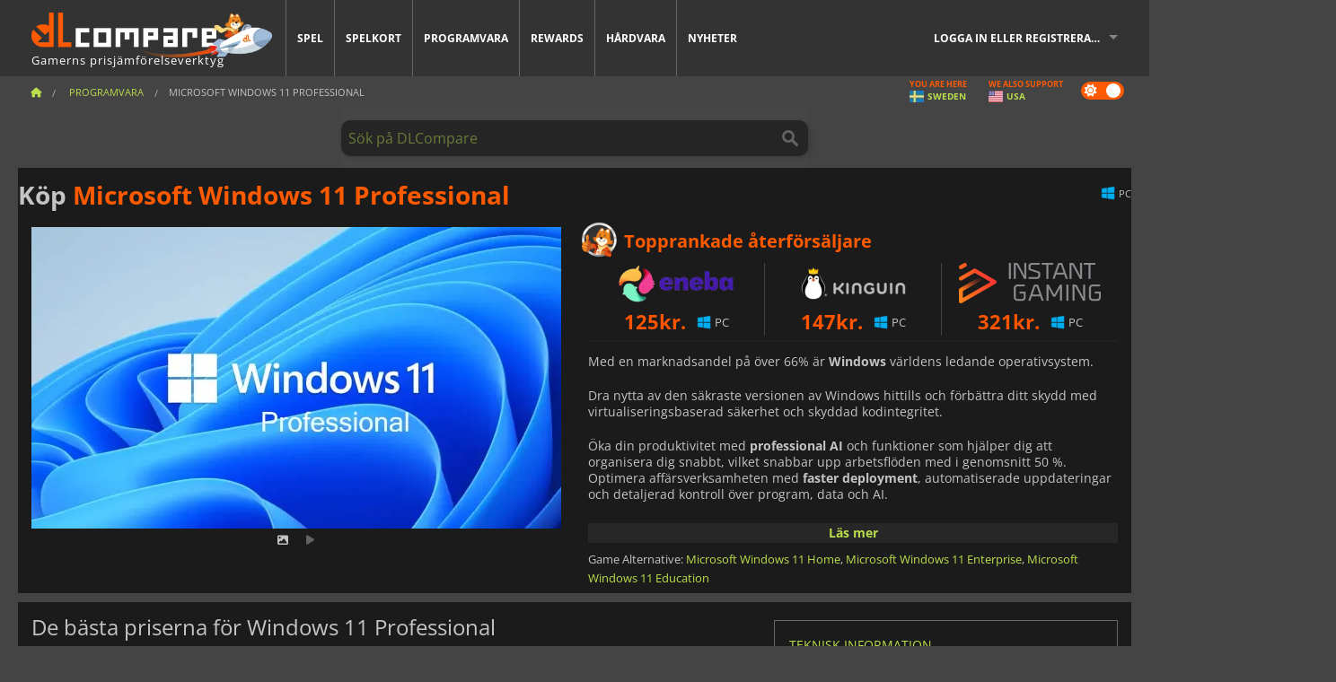

--- FILE ---
content_type: text/html; charset=UTF-8
request_url: https://www.dlcompare.se/software/100013669/shoppa-microsoft-windows-11-professional-cd-key
body_size: 10686
content:
<!DOCTYPE html>
<html xmlns="http://www.w3.org/1999/xhtml" lang="se" xml:lang="se" prefix="fb: https://www.facebook.com/2008/fbml og: https://ogp.me/ns#">
    <head>
        <link rel="preconnect" href="https://cdn.dlcompare.com">

                                            
    <script>
      var _paq = window._paq = window._paq || [];
      _paq.push(['trackPageView']);
      _paq.push(['enableLinkTracking']);
      (function () {
        var u = "//not-ga.dlcompare.services/";
        _paq.push(['setTrackerUrl', u + 'matomo.php']);
        _paq.push(['setSiteId', '6']);
        var d = document, g = d.createElement('script'), s = d.getElementsByTagName('script')[0];
        g.async = true;
        g.src = u + 'matomo.js';
        s.parentNode.insertBefore(g, s);
      })();
    </script>

                    
        <meta http-equiv="Content-Type" content="text/html; charset=UTF-8">
        <meta name="viewport" content="width=device-width, initial-scale=1.0" >

        <title>    Köp Microsoft Windows 11 Professional Digital nedladdning PC
</title>

                <meta name="twitter:card" content="summary_large_image">
        <meta name="twitter:site" content="@dlcompare_se">
        <meta name="twitter:title" content="Köp Microsoft Windows 11 Professional Digital nedladdning PC">
        <meta property="og:type" content="website" >
                
    <meta name="description" content="Köp Microsoft Windows 11 Professional hos PC i fysisk förpackning eller som produktnyckel. Ladda ner det hos Digital nedladdning, Programvara digital nedladdning, Windows 11/Microsoft store.">
    <meta name="keywords" content="">
    <meta property="og:title" content="Köp Microsoft Windows 11 Professional Digital nedladdning PC">
    <meta property="og:url" content="https://www.dlcompare.se/software/100013669/shoppa-microsoft-windows-11-professional-cd-key">
    <meta property="og:site_name" content="DLCompare">
    <meta property="og:description" content="Jämför spelpriser. Köp för Microsoft Windows 11 Professional PC i fysisk förpackning eller som produktnyckel. Aktivera Microsoft Windows 11 Professional på officiella plattformar som Digital nedladdning, Programvara digital nedladdning, Windows 11/Microsoft store. Microsoft Windows 11 Professional billigast pris">
    <meta property="og:image" content="https://cdn.dlcompare.com/game_tetiere/upload/gameimage/file/a0ed-microsoft_windows_11_professional.jpeg.webp">
    <meta name="twitter:image" content="https://cdn.dlcompare.com/game_tetiere/upload/gameimage/file/a0ed-microsoft_windows_11_professional.jpeg.webp">
    <meta name="twitter:description" content="Jämför spelpriser. Köp för Microsoft Windows 11 Professional PC i fysisk förpackning eller som produktnyckel. Aktivera Microsoft Windows 11 Professional på officiella plattformar som Digital nedladdning, Programvara digital nedladdning, Windows 11/Microsoft store. Microsoft Windows 11 Professional billigast pris">
        <meta name="theme-color" content="#FF5A00">

        <link rel="apple-touch-icon" sizes="180x180" href="https://cdn.dlcompare.com/apple-touch-icon.png.webp">
        <link rel="icon" type="image/png" sizes="16x16" href="https://cdn.dlcompare.com/favicon-16x16.png.webp">
        <link rel="icon" type="image/png" sizes="32x32" href="https://cdn.dlcompare.com/favicon-32x32.png.webp">
        <link rel="mask-icon" color="#ff5a00" href="https://cdn.dlcompare.com/safari-pinned-tab.svg">
        <meta name="msapplication-TileColor" content="#333333">
        <link rel="manifest" href="https://cdn.dlcompare.com/manifest_se.json">

            

        
                    <link rel="preload" href="https://cdn.dlcompare.com/sprites/upload/sprites/top-games-260115170509.css" as="style">
            <link rel="stylesheet" href="https://cdn.dlcompare.com/sprites/upload/sprites/top-games-260115170509.css">
        
            <link rel="canonical" href="https://www.dlcompare.se/software/100013669/shoppa-microsoft-windows-11-professional-cd-key">

        
            <link rel="preload" href="https://cdn.dlcompare.com/sprites/upload/sprites/shop-icons-260108090525.css" as="style">
        <link rel="stylesheet" href="https://cdn.dlcompare.com/sprites/upload/sprites/shop-icons-260108090525.css">
    
            <link rel="preload" href="https://cdn.dlcompare.com/sprites/upload/sprites/platform-logos-251203160502.css" as="style">
        <link rel="stylesheet" href="https://cdn.dlcompare.com/sprites/upload/sprites/platform-logos-251203160502.css">
    
        <link rel="preload" href="https://cdn.dlcompare.com/build/fonts/open-sans-v35-latin-regular.2e11868c.woff2" as="font" type="font/woff2" crossorigin>
        <link rel="preload" href="https://cdn.dlcompare.com/build/fonts/open-sans-v35-latin-300.4e3b09cb.woff2" as="font" type="font/woff2" crossorigin>
        <link rel="preload" href="https://cdn.dlcompare.com/build/fonts/open-sans-v35-latin-300italic.b473483c.woff2" as="font" type="font/woff2" crossorigin>
        <link rel="preload" href="https://cdn.dlcompare.com/build/fonts/open-sans-v35-latin-700.50c16efb.woff2" as="font" type="font/woff2" crossorigin>
        <link rel="preload" href="https://cdn.dlcompare.com/build/fonts/open-sans-v35-latin-700italic.2a73bb36.woff2" as="font" type="font/woff2" crossorigin>
        <link rel="preload" href="https://cdn.dlcompare.com/bundles/dlcomparemain/js/vendor/foundation.min.js" as="script">
        <link rel="preload" href="https://cdn.dlcompare.com/bundles/dlcomparemain/js/vendor/modernizr.js" as="script">
        <script>
            window.urlLoadAsyncContents = 'L2FzeW5jLWNvbnRlbnRz';
            window.urlPriceModal = 'L3ByaWNlL2RldGFpbC9faWRf';
        </script>
                    <link rel="stylesheet" href="https://cdn.dlcompare.com/build/dlc-style.1f1b2cd6.css">
                    
    </head>

    <body class="border game-page">
        <div id="fb-root"></div>
                                    
                                    
                
        <script>
            (function () {
                const parts = ("; " + document.cookie).split("; dlcompare_darkmode=");
                const darkMode = parts.length === 2 ? parts.pop().split(";").shift() : '';

                if (!darkMode || (darkMode === 'yes' && !document.body.classList.contains('bad'))) {
                    document.body.classList.add('darkmode');
                }
            })();
        </script>

            
            <div class="wrapper-extension hide-for-small hide-for-medium"></div>
        <div class="wrapper">
            <div class="row grey">
                <nav class="top-bar" data-topbar>
                    <ul class="title-area">
                        <li class="name">
                            <p>
                                <a class="topbar-logo" href="https://www.dlcompare.se/" title="Jämför produktnycklar och DLCs priser. Köp PC- och konsolspel till lägsta pris (Steam, Origin, Battle.net, Epic Games Store, Sony PSN, Xbox Live)">
                                    <img width="268" height="50" src="https://cdn.dlcompare.com/org/bundles/dlcomparemain/img/logo-dlcompare.png.webp" alt="dlcompare"><br >
                                    <span class="hide-for-small-only">Gamerns prisjämförelseverktyg</span>
                                </a>
                            </p>
                        </li>
                        <li class="toggle-topbar menu-icon"><a href="#" title="Meny"></a></li>
                    </ul>

                    <div class="section top-bar-section">
                        <ul class="left">
                            <li><a href="https://www.dlcompare.se/spel">Spel</a></li>
                            <li><a href="https://www.dlcompare.se/catalog-cards">Spelkort</a></li>
                            <li><a href="https://www.dlcompare.se/software">Programvara</a></li>
                            <li class="new"><a href="https://www.dlcompare.se/rewards">Rewards</a></li>
                                                            <li class="new"><a href="https://www.dlcompare.se/item">Hårdvara</a></li>
                                                        <li><a href="https://www.dlcompare.se/spelnyheter">Nyheter</a></li>
                        </ul>

                        <ul class="right">
                            <li id="login-section"
                                class="has-dropdown js-async-content"
                                data-block-name="login"
                                data-block-parameters="{&quot;type&quot;:&quot;software&quot;,&quot;id&quot;:100013669}"
                            >
                                <div class="login-loader-container">
                                    <i class="fas fa-sync fa-spin"></i>
                                </div>
                            </li>
                        </ul>
                    </div>
                </nav>
                <div class="top-nav-bar">
                                                                                    <ul class="breadcrumbs large-7 hide-for-small hide-for-medium left">
                                                                <li class="">
                                    <a href="https://www.dlcompare.se/" title="Startsida">
                                        <span><i class="fa-solid fa-house"></i></span>
                                    </a>
                                </li>
                            
            <li>
            <a href="https://www.dlcompare.se/software" title="Programvara">
                <span>Programvara</span>
            </a>
        </li>
        <li class="current">Microsoft Windows 11 Professional</li>
                        </ul>
                                        <div class="switches white large-5 medium-12 small-12 right">
                        <div id="darkmode-switch" class="switch round small">
                            <input id="darkmode-checkbox" type="checkbox" checked>
                            <label for="darkmode-checkbox">
                                <span class="darkmode-icon"><i class="fas fa-sun"></i> &nbsp; <i class="fas fa-moon"></i></span>
                                <span class="show-for-sr">Dark mode</span>
                            </label>
                        </div>
                        <div class="js-async-content" data-block-name="geoSite" data-block-parameters="{&quot;currentUrl&quot;:&quot;\/software\/100013669\/shoppa-microsoft-windows-11-professional-cd-key&quot;}"></div>
                    </div>
                </div>
            </div>
                        <div id="js-large-search-container" class="row hide-for-small hide-for-medium search-grid search-container">
                <div>
                    <form method="get" action="https://www.dlcompare.se/search">
                        <label for="right-label-large" class="hide show-for-sr">Sök på DLCompare</label>
                        <input name="q" class="search main-search-input" type="search" id="right-label-large" placeholder="Sök på DLCompare">
                        <input type="submit" value="Sök på DLCompare" class="hide show-for-sr" >
                    </form>
                </div>
            </div>
            <div class="row hide-for-large-up search-medium search-container">
                <div class="hide-for-small-only medium-2 columns">&nbsp;</div>
                <div class="small-12 medium-8 columns">
                    <form method="get" action="https://www.dlcompare.se/search">
                        <label for="right-label" class="hide show-for-sr">Sök på DLCompare</label>
                        <input name="q" class="search main-search-input" type="search" id="right-label" placeholder="Sök på DLCompare">
                        <input type="submit" value="Sök på DLCompare" class="hide show-for-sr" >
                    </form>
                </div>
                <div class="hide-for-small-only medium-2 columns">&nbsp;</div>
            </div>
            <div id="main-search-message" class="hide" data-tab-products="Produkter" data-tab-shops="Butiker" data-tab-news="Nyheter" data-more-msg="Se fler resultat" data-url="https://www.dlcompare.se/search/autocomplete" data-min-length="3"></div>
            
<div class="white game-header-wrapper">
    <div class="game-header-title">
                <h1 title="Köp Microsoft Windows 11 Professional" class="one-line-text-lg">
            Köp <span>Microsoft Windows 11 Professional</span>
        </h1>
    </div>

    
    <div class="game-header-platforms">
        <ul class="platforms">
                        <li>
                <i class="platform-img pli pli-pc-16"></i>
                PC
            </li>
                    </ul>
    </div>
</div>

<div class="row white">
    <div class="large-6 columns">
        <div>
                            <div class="hide-for-medium-up" data-legacy-reveal-id="alert-price-modal">
                    <span class="track-price">
    <a href="#" data-legacy-reveal-id="alert-price-modal" title="Skapa en prisnotis">
        <span class="text">Bevaka priser</span>
        <i class="fa-solid fa-envelope"></i>
    </a>
</span>

                </div>
            
            <div class="product-carousel js-carousel " >
                                    
    
            <div class="item" data-fancybox="gallery" data-src="https://cdn.dlcompare.com/others_jpg/upload/gameimage/file/a0ed-microsoft_windows_11_professional.jpeg.webp">
            <img width="590" height="336" src="https://cdn.dlcompare.com/game_tetiere/upload/gameimage/file/a0ed-microsoft_windows_11_professional.jpeg.webp" alt="Microsoft Windows 11 Professional">
        </div>
    
                        <div class="item item-video"  data-oembed-url="https://www.youtube.com/embed/Uh9643c2P6k">
        <div class="lazy-tube hide "
             data-title="Microsoft Windows 11 Professional"
             data-youtube-url="https://www.youtube.com/embed/Uh9643c2P6k"
             style="height:0; left:0; padding-bottom:56.25%; position:relative; width:100%"
        >
        </div>
    </div>


                    
                    
                            </div>
        </div>
    </div>

    
    <div class="large-6 columns top-3-prices">
        <div class="top-marchand">
                            <p class="title">Topprankade återförsäljare
                    <i class="marchand-star dlc-approved" title="DLCjämför topphandlare"></i>
                </p>

                <ul class="star-prices js-star-prices"></ul>
                <div class="separate separate-small"></div>
            
            
            <div class="desc-container"  data-button-label="Läs mer" data-product-name="Microsoft Windows 11 Professional" >
                <div class="desc">
                                            <p>Med en marknadsandel på över 66% är <strong>Windows</strong> världens ledande operativsystem.</p>

<p>Dra nytta av den säkraste versionen av Windows hittills och förbättra ditt skydd med virtualiseringsbaserad säkerhet och skyddad kodintegritet.</p>

<p>Öka din produktivitet med <strong>professional AI</strong> och funktioner som hjälper dig att organisera dig snabbt, vilket snabbar upp arbetsflöden med i genomsnitt 50 %. Optimera affärsverksamheten med <strong>faster deployment</strong>, automatiserade uppdateringar och detaljerad kontroll över program, data och AI.</p>

<p>Windows är säkert genom design och som standard, med hårdvaruskyddslager för alla typer av aktiviteter. Det blir ännu säkrare med Windows Hello for Business, en <strong>safe and convenient multi-factor authentication solution</strong>, som ger säkrare åtkomst utan att du behöver komma ihåg lösenord.</p>

<p>Utformad för flexibelt och säkert arbete, byt nu till <strong>Windows 11 Pro</strong> PCs för att förenkla din IT-hantering.</p>
                                    </div>

                                                    <p class="linked-product-desc">
                        Game Alternative:

                                                    <a href="https://www.dlcompare.se/software/100013667/shoppa-microsoft-windows-11-home-cd-key" target="_blank">Microsoft Windows 11 Home</a>, 
                                                    <a href="https://www.dlcompare.se/software/100029319/shoppa-microsoft-windows-11-enterprise-cd-key" target="_blank">Microsoft Windows 11 Enterprise</a>, 
                                                    <a href="https://www.dlcompare.se/software/100029320/shoppa-microsoft-windows-11-education-cd-key" target="_blank">Microsoft Windows 11 Education</a>
                                            </p>
                            </div>
        </div>
    </div>
</div>



<div class="row hide-for-small hide-for-medium keywords"></div>


<div class="row white pricelist ">
    <div class="small-12 medium-12 large-8 columns">
        
<div class="detail-left">
                    <h2 class="one-line-text-lg hide" title="De bästa priserna för Windows 11 Professional">De bästa priserna för Windows 11 Professional</h2>
    <div class="d-flex flex-center mt-30 mb-20">
        <i class="fa fa-spinner fa-2xl fa-spin fa-fw"></i>
    </div>
</div>
<div class="detail-bottom hide">
    
    
    <div id="comment">
        <h3>Kommentarer om Microsoft Windows 11 Professional</h3>
        <div id="comment-login-request" class="row" style="display: none">
    <div class="large-12 columns">
        <div data-alert class="alert-box info radius">
            Du kan skriva en kommentar eller svara på ett meddelande genom <a href='#' data-legacy-reveal-id='login' data-reveal>att logga in</a>
        </div>
    </div>
</div>
<div id="comment-box" class="small-12 medium-12 large-12 post-comment-container" style="display: none">
            <p class="post-nb answering">
            <a href="#" title="svar"><img alt="svar" src="https://cdn.dlcompare.com/bundles/dlcomparemain/img/icon-answer.png.webp"></a>
            <em>svarar på meddelandet från <strong class="user"></strong></em>
        </p>
        <form name="comment" method="post" action="/comment/game/100013669/save" id="comment-form">
    <div class="row">
        <div class="large-12 columns">
                    <label for="comment_comment" >
        
                    
                        <textarea     id="comment_comment" name="comment[comment]" required="required" maxlength="1000" placeholder="Din kommentar måste vara längre än 50 tecken. Var vänlig och var specifik när du skriver din kommentar" class="comment-input"
></textarea>

        <small></small>
    </label>
    

        </div>
    </div>
                    <input type="hidden"     id="comment_reply_to" name="comment[reply_to]"
  >

    <div class="row">
        <div class="small-8 columns">
            <p class="post-nb">
                <span class="char-counter">1000</span> tecken kvar
            </p>
        </div>
        <div class="small-4 columns">
            <input class="button" type="submit" value="Skicka">
        </div>
    </div>
    </form>
</div>

    </div>

    <div class="comment-list-wrapper">
            

                            
        <div class="comment-container">
                                                <div class="comment-member master" title="master member"></div>
                                        <div class="comment-left">
                                <img loading="lazy" class="comment-profil-pic" src="https://cdn.dlcompare.com/avatar/upload/user/avatar/9dccaf3479c594840782263bb104ebb7.png.webp" alt="KittenChucklenugget">
                                    <a class="answer" data-id="40947" href="#comment" title="svar">
                        <i class="fa fa-reply"></i>
                    </a>
                            </div>
            <div class="comment">
                                <div class="user">KittenChucklenugget</div>
                <span class="date">
                    <span>2024 suoi 20 04:17</span>
                                            <span>på</span>
                        <span class="comment-site" title="DLCompare US">
                            dlcompare.com
                        </span>
                                    </span>
                                                <div class="comment-raw original-comment hide">
                    crowdstrike approved! will distrupt your experience 10/10
                </div>
                                                    <div class="comment-raw translated-comment ">
                        crowdstrike godkänd! kommer att störa din upplevelse 10/10
                    </div>
                
                                    <div class="comment-footer">
                        <div class="text-right comment-translation">
                            <a href="#" title="Översätt" class="translate-comment-btn hide" data-comment-id=40947 data-is-translated="true">Översätt</a>
                            <a href="#" title="Visa original" class="comment-view-original">Visa original</a>
                        </div>
                    </div>
                                            </div>
        </div>
    
    </div>

    
    
            <div><span class="dummy-listing js-internal-serve" data-val="aHR0cHM6Ly93d3cuZGxjb21wYXJlLnNlL3RlbGVwb3J0LzEyMTYvc2VydmU=">
                                <picture>
                                <img
                    loading="lazy"
                    decoding="async"
                    src="https://cdn.dlcompare.com/others_jpg/upload/teleport/image/dlcompare-web-extension-image-1216b52e.jpg.webp"
                    alt="DLCompare Web Extension"
                >
            </picture>
            
        </span>
        <div
        class="js-async-content"
        data-block-name="ad"
        data-block-parameters="{&quot;id&quot;:1216}"
    ></div></div>
    
    <div class="hide-for-small separate mt-20"></div>

    <div>
    <h4 class="title-3">Du kanske även gillar</h4>

    <div class="cross-selling mt-15" id="cross-selling">
        <div class="cross-selling-container">
                                                                <div class="cross-selling-item">
                        <a href="https://www.dlcompare.se/software/100013667/shoppa-microsoft-windows-11-home-cd-key"
                           title="jämför och köp Microsoft Windows 11 Home"
                        >
                            <div class="cross-selling-price">
                                14<span class="currency">kr.</span>
                            </div>
                                                            
                                <img width="212" height="121" loading="lazy"
                                     alt="jämför och köp Microsoft Windows 11 Home"
                                     src="https://cdn.dlcompare.com/game_cross/upload/gameimage/file/c46e-microsoft_windows_11_home.jpeg.webp"
                                >
                                                        <span>Microsoft Windows 11 Home</span>
                        </a>
                    </div>
                                                                                <div class="cross-selling-item">
                        <a href="https://www.dlcompare.se/software/100005894/microsoft-windows-10-professional-key"
                           title="jämför och köp Microsoft Windows 10 Professional"
                        >
                            <div class="cross-selling-price">
                                17<span class="currency">kr.</span>
                            </div>
                                                            
                                <img width="212" height="121" loading="lazy"
                                     alt="jämför och köp Microsoft Windows 10 Professional"
                                     src="https://cdn.dlcompare.com/game_cross/upload/gameimage/file/36110.jpeg.webp"
                                >
                                                        <span>Windows 10 Professional</span>
                        </a>
                    </div>
                                                                                <div class="cross-selling-item">
                        <a href="https://www.dlcompare.se/software/100004645/microsoft-windows-7-pro-key"
                           title="jämför och köp Microsoft Windows 7 Pro"
                        >
                            <div class="cross-selling-price">
                                10<span class="currency">kr.</span>
                            </div>
                                                            
                                <img width="212" height="121" loading="lazy"
                                     alt="jämför och köp Microsoft Windows 7 Pro"
                                     src="https://cdn.dlcompare.com/game_cross/upload/gameimage/file/29944.jpeg.webp"
                                >
                                                        <span>Microsoft Windows 7 Pro</span>
                        </a>
                    </div>
                                                                                <div class="cross-selling-item">
                        <a href="https://www.dlcompare.se/software/100005895/microsoft-windows-10-home-key"
                           title="jämför och köp Microsoft Windows 10 Home"
                        >
                            <div class="cross-selling-price">
                                16<span class="currency">kr.</span>
                            </div>
                                                            
                                <img width="212" height="121" loading="lazy"
                                     alt="jämför och köp Microsoft Windows 10 Home"
                                     src="https://cdn.dlcompare.com/game_cross/upload/gameimage/file/36115.jpeg.webp"
                                >
                                                        <span>Microsoft Windows 10 Home</span>
                        </a>
                    </div>
                                                                                <div class="cross-selling-item">
                        <a href="https://www.dlcompare.se/software/100005903/microsoft-windows-7-home-premium-key"
                           title="jämför och köp Microsoft Windows 7 Home Premium"
                        >
                            <div class="cross-selling-price">
                                73<span class="currency">kr.</span>
                            </div>
                                                            
                                <img width="212" height="121" loading="lazy"
                                     alt="jämför och köp Microsoft Windows 7 Home Premium"
                                     src="https://cdn.dlcompare.com/game_cross/upload/gameimage/file/36154.jpeg.webp"
                                >
                                                        <span>Microsoft Windows 7 Home Premium</span>
                        </a>
                    </div>
                                                                                <div class="cross-selling-item">
                        <a href="https://www.dlcompare.se/software/100029319/shoppa-microsoft-windows-11-enterprise-cd-key"
                           title="jämför och köp Microsoft Windows 11 Enterprise"
                        >
                            <div class="cross-selling-price">
                                27<span class="currency">kr.</span>
                            </div>
                                                            
                                <img width="212" height="121" loading="lazy"
                                     alt="jämför och köp Microsoft Windows 11 Enterprise"
                                     src="https://cdn.dlcompare.com/game_cross/upload/gameimage/file/microsoft-windows-11-enterprise-file-8cf35330.png.webp"
                                >
                                                        <span>Microsoft Windows 11 Enterprise</span>
                        </a>
                    </div>
                                                                                <div class="cross-selling-item">
                        <a href="https://www.dlcompare.se/spel/100012323/shoppa-total-war-warhammer-iii-steam-key"
                           title="jämför och köp Total War: WARHAMMER III"
                        >
                            <div class="cross-selling-price">
                                88<span class="currency">kr.</span>
                            </div>
                                                            
                                <img width="212" height="121" loading="lazy"
                                     alt="jämför och köp Total War: WARHAMMER III"
                                     src="https://cdn.dlcompare.com/game_cross/upload/gameimage/file/0c68-total_war:_warhammer_iii.jpeg.webp"
                                >
                                                        <span>Total War WARHAMMER 3</span>
                        </a>
                    </div>
                                                                                <div class="cross-selling-item">
                        <a href="https://www.dlcompare.se/spel/100014619/shoppa-lies-of-p-steam-key"
                           title="jämför och köp Lies Of P"
                        >
                            <div class="cross-selling-price">
                                173<span class="currency">kr.</span>
                            </div>
                                                            
                                <img width="212" height="121" loading="lazy"
                                     alt="jämför och köp Lies Of P"
                                     src="https://cdn.dlcompare.com/game_cross/upload/gameimage/file/lies-of-p-file-9232770c1.jpg.webp"
                                >
                                                        <span>Lies Of P</span>
                        </a>
                    </div>
                                                                                <div class="cross-selling-item">
                        <a href="https://www.dlcompare.se/spel/100019278/shoppa-metal-gear-solid-delta-snake-eater-cd-key"
                           title="jämför och köp METAL GEAR SOLID Δ: SNAKE EATER"
                        >
                            <div class="cross-selling-price">
                                344<span class="currency">kr.</span>
                            </div>
                                                            
                                <img width="212" height="121" loading="lazy"
                                     alt="jämför och köp METAL GEAR SOLID Δ: SNAKE EATER"
                                     src="https://cdn.dlcompare.com/game_cross/upload/gameimage/file/metal-gear-solid-delta-snake-eater-file-119581560e.jpg.webp"
                                >
                                                        <span>METAL GEAR SOLID DELTA SNAKE EATER</span>
                        </a>
                    </div>
                                                                                <div class="cross-selling-item">
                        <a href="https://www.dlcompare.se/spel/100032524/shoppa-borderlands-4-steam-key"
                           title="jämför och köp Borderlands 4"
                        >
                            <div class="cross-selling-price">
                                364<span class="currency">kr.</span>
                            </div>
                                                            
                                <img width="212" height="121" loading="lazy"
                                     alt="jämför och köp Borderlands 4"
                                     src="https://cdn.dlcompare.com/game_cross/upload/gameimage/file/borderlands-4-tetiere-file-d6c42d8d.jpg.webp"
                                >
                                                        <span>Borderlands 4</span>
                        </a>
                    </div>
                                                                                <div class="cross-selling-item">
                        <a href="https://www.dlcompare.se/spel/100034231/shoppa-lost-soul-aside-steam-key"
                           title="jämför och köp Lost Soul Aside"
                        >
                            <div class="cross-selling-price">
                                292<span class="currency">kr.</span>
                            </div>
                                                            
                                <img width="212" height="121" loading="lazy"
                                     alt="jämför och köp Lost Soul Aside"
                                     src="https://cdn.dlcompare.com/game_cross/upload/gameimage/file/lost-soul-aside-file-2048413a6b.jpg.webp"
                                >
                                                        <span>Lost Soul Aside</span>
                        </a>
                    </div>
                                                                                <div class="cross-selling-item">
                        <a href="https://www.dlcompare.se/spel/100034768/shoppa-battlefield-6-cd-key"
                           title="jämför och köp Battlefield 6"
                        >
                            <div class="cross-selling-price">
                                367<span class="currency">kr.</span>
                            </div>
                                                            
                                <img width="212" height="121" loading="lazy"
                                     alt="jämför och köp Battlefield 6"
                                     src="https://cdn.dlcompare.com/game_cross/upload/gameimage/file/battlefield-6-file-207714a039.jpg.webp"
                                >
                                                        <span>Battlefield 6</span>
                        </a>
                    </div>
                                    </div>
    </div>
</div>

</div>

<div id="alert-price-modal" class="reveal-modal tiny modal" data-reveal data-reveal-ajax="/price-alert/game/100013669">
</div>
    </div>

    <div class="medium-12 large-4 columns dlc-top mt-20">
        <div class="details technical">
    <ul>
        <li class="p"><h3>Teknisk information</h3></li>
            <li>
        <a href="https://www.microsoft.com" target="_blank" rel="noreferrer nofollow">Officiell webbplats</a>
    </li>
<li>
    Kategorier
    :
            <a href="https://www.dlcompare.se/software/katalog-kategor-operativsystem.html">Operativsystem</a>    </li>
    <li>Utgivare : Microsoft</li>
    <li>Utgivningsdatum : 2021 golggotmánnu 5</li>





                    <li><span class="details-heading">Systemkrav</span></li>
            <li class="system-requirement-container">
                                                                                        
                                            <ul class="system-requirement">
                            <li class="system-requirement-label">Minimi</li>
                                                                                                                                                                                        <li><a href="/item/cpu">CPU</a> : 2 Core 1.0 GHz</li>
                                                                                                                                                                                            <li><a href="/item/ram">RAM</a> : 4 GB</li>
                                                                                                                                                                                            <li><a href="/item/gpu">GPU</a> : DirectX 12</li>
                                                            
                            
                                                                                                <li><a href="/item/storage">Lagring</a> : 64 GB</li>
                                                                                                                                                            <li>TPM 2.0</li>
                                                                                    </ul>
                                                </li>
        
                
        
        
            </ul>
</div>

<div
    class="note game-note js-async-content mt-20"
    data-block-name="vote"
    data-block-parameters="{&quot;type&quot;:&quot;game&quot;,&quot;id&quot;:100013669}"
>
    <div class="rating-loader-container">
        <i class="fas fa-sync fa-spin"></i>
    </div>
</div>


    <div class="dummy-side mt-20">
        <div class="dummy-container">
            <a href="https://www.dlcompare.se/rewards"
       title="Rewards"
       class="event-poster rps-poster hidden right-zone">
                                                                        
                        <img class="event-thumb" loading="lazy" width="375" height="230" src="https://cdn.dlcompare.com/others_jpg/upload/rewardevent/sthumb/ascend-through-a-haunting-new-ki-c0d8c45f-sthumb-203c450.jpg.webp" alt="Rewards">
    

            <div class="event-poster-text">
                <div class="text-holder">
                    <p style="text-align:center"><span style="font-size:28px"><span style="color:#ffffff"><strong>WIN UP TO&nbsp;</strong></span></span><span style="font-size:36px"><span style="color:#f1c40f"><strong>$50</strong></span></span><span style="font-size:28px"><span style="color:#ffffff"><strong>&nbsp;IN GIFT CARDS!</strong></span></span></p>
                    <div class="event-poster-cta" style="text-align:center">
                        <div class="button tiny"
                           style="background-color:#ffffff"
                        ><p style="text-align:center"><span style="color:#000000"><span style="font-size:24px"><strong>CLICK NOW</strong></span></span></p>
                        </div>
                    </div>
                </div>
            </div>
            </a>
        </div>
    </div>

    <div class="dummy-side mt-20">
        <div class="dummy-container">
                            
            <span class="dummy-listing js-internal-serve" data-val="aHR0cHM6Ly93d3cuZGxjb21wYXJlLnNlL3RlbGVwb3J0LzEyMTUvc2VydmU=">
                                <picture>
                                <img
                    loading="lazy"
                    decoding="async"
                    src="https://cdn.dlcompare.com/others_jpg/upload/teleport/image/discord-invite-image-12152983.jpg.webp"
                    alt="Discord Invite"
                >
            </picture>
            
        </span>
        <div
        class="js-async-content"
        data-block-name="ad"
        data-block-parameters="{&quot;id&quot;:1215}"
    ></div>

        </div>
    </div>









    









        
        
                        <div class="mt-20">
            
    
    <ul class="dlc-top-list">
                                    <li class="p">Också publicerad av Microsoft</li>
                    
                    <li>
                <a href="https://www.dlcompare.se/spel/100031263/shoppa-rare-replay-cd-key">
                                            <img src="https://cdn.dlcompare.com/game_widget/upload/gameimage/file/rare-replay-file-80775e0e.jpg.webp" alt="Rare Replay" loading="lazy">
                                        <div>
                        <div class="g-name">Rare Replay</div>
                        <div class="s-name">HRKGAME</div>
                    </div>
                </a>
                <span>193kr.</span>
            </li>
                    <li>
                <a href="https://www.dlcompare.se/spel/1316/fable-anniversary-key">
                                            <img src="https://cdn.dlcompare.com/game_widget/upload/gameimage/file/6565.jpeg.webp" alt="Fable anniversary" loading="lazy">
                                        <div>
                        <div class="g-name">Fable anniversary</div>
                        <div class="s-name">GAMESEAL</div>
                    </div>
                </a>
                <span>235kr.</span>
            </li>
                    <li>
                <a href="https://www.dlcompare.se/spel/100031259/shoppa-dance-central-spotlight-cd-key">
                                            <img src="https://cdn.dlcompare.com/game_widget/upload/gameimage/file/dance-central-spotlight-file-b05b6bba.jpg.webp" alt="Dance Central Spotlight" loading="lazy">
                                        <div>
                        <div class="g-name">Dance Central Spotlight</div>
                        <div class="s-name">HRKGAME</div>
                    </div>
                </a>
                <span>259kr.</span>
            </li>
            </ul>

        </div>
    
    
    
    <ul class="dlc-top-list">
                                    <li class="p">Populäraste</li>
                    
                    <li>
                <a href="https://www.dlcompare.se/spel/100035362/shoppa-arc-raiders-steam-key">
                                            <i class="gt gt-100035362"></i>
                                        <div>
                        <div class="g-name">ARC Raiders</div>
                        <div class="s-name">K4G</div>
                    </div>
                </a>
                <span>248kr.</span>
            </li>
                    <li>
                <a href="https://www.dlcompare.se/spel/100035647/shoppa-call-of-duty-black-ops-7-steam-key">
                                            <i class="gt gt-100035647"></i>
                                        <div>
                        <div class="g-name">Call of Duty Black Ops 7</div>
                        <div class="s-name">HRKGAME</div>
                    </div>
                </a>
                <span>465kr.</span>
            </li>
                    <li>
                <a href="https://www.dlcompare.se/spel/100034768/shoppa-battlefield-6-cd-key">
                                            <i class="gt gt-100034768"></i>
                                        <div>
                        <div class="g-name">Battlefield 6</div>
                        <div class="s-name">Kinguin</div>
                    </div>
                </a>
                <span>367kr.</span>
            </li>
                    <li>
                <a href="https://www.dlcompare.se/spel/100036452/shoppa-football-manager-26-steam-key">
                                            <i class="gt gt-100036452"></i>
                                        <div>
                        <div class="g-name">Football Manager 26</div>
                        <div class="s-name">LOADED</div>
                    </div>
                </a>
                <span>317kr.</span>
            </li>
                    <li>
                <a href="https://www.dlcompare.se/spel/100031467/shoppa-clair-obscur-expedition-33-steam-key">
                                            <i class="gt gt-100031467"></i>
                                        <div>
                        <div class="g-name">Clair Obscur Expedition 33</div>
                        <div class="s-name">K4G</div>
                    </div>
                </a>
                <span>218kr.</span>
            </li>
                    <li>
                <a href="https://www.dlcompare.se/spel/100013325/shoppa-black-myth-wukong-cd-key">
                                            <i class="gt gt-100013325"></i>
                                        <div>
                        <div class="g-name">Black Myth Wukong</div>
                        <div class="s-name">Eneba</div>
                    </div>
                </a>
                <span>493kr.</span>
            </li>
                    <li>
                <a href="https://www.dlcompare.se/spel/100035936/shoppa-ea-sports-fc-26-steam-key">
                                            <i class="gt gt-100035936"></i>
                                        <div>
                        <div class="g-name">EA SPORTS FC 26</div>
                        <div class="s-name">K4G</div>
                    </div>
                </a>
                <span>228kr.</span>
            </li>
                    <li>
                <a href="https://www.dlcompare.se/spel/100037293/shoppa-diablo-iv-lord-of-hatred-steam-key">
                                            <i class="gt gt-100037293"></i>
                                        <div>
                        <div class="g-name">Diablo 4 Lord of Hatred</div>
                        <div class="s-name">Kinguin</div>
                    </div>
                </a>
                <span>312kr.</span>
            </li>
                    <li>
                <a href="https://www.dlcompare.se/spel/100030654/shoppa-assassin-s-creed-shadows-cd-key">
                                            <i class="gt gt-100030654"></i>
                                        <div>
                        <div class="g-name">Assassin&#039;s Creed Shadows</div>
                        <div class="s-name">Gamesplanet US</div>
                    </div>
                </a>
                <span>290kr.</span>
            </li>
                    <li>
                <a href="https://www.dlcompare.se/spel/100025571/shoppa-monster-hunter-wilds-cd-key">
                                            <i class="gt gt-100025571"></i>
                                        <div>
                        <div class="g-name">Monster Hunter Wilds</div>
                        <div class="s-name">GAMESEAL</div>
                    </div>
                </a>
                <span>263kr.</span>
            </li>
            </ul>


    <div class="side mt-20">
        
    
    <ul class="dlc-top-list">
                                    <li class="p">Nya spel</li>
                    
                    <li>
                <a href="https://www.dlcompare.se/spel/100035008/shoppa-the-legend-of-heroes-trails-beyond-the-horizon-steam-key">
                                            <i class="gt gt-100035008"></i>
                                        <div>
                        <div class="g-name">The Legend of Heroes Trails beyond the Horizon</div>
                        <div class="s-name">Amazon</div>
                    </div>
                </a>
                <span>607kr.</span>
            </li>
                    <li>
                <a href="https://www.dlcompare.se/spel/100037300/shoppa-cassette-boy-steam-key">
                                            <i class="gt gt-100037300"></i>
                                        <div>
                        <div class="g-name">CASSETTE BOY</div>
                        <div class="s-name">Steam</div>
                    </div>
                </a>
                <span>125kr.</span>
            </li>
                    <li>
                <a href="https://www.dlcompare.se/spel/100036438/shoppa-kejora-steam-key">
                                            <i class="gt gt-100036438"></i>
                                        <div>
                        <div class="g-name">Kejora</div>
                        <div class="s-name">Yuplay</div>
                    </div>
                </a>
                <span>122kr.</span>
            </li>
                    <li>
                <a href="https://www.dlcompare.se/spel/100037418/shoppa-elemental-brawl-steam-key">
                                            <i class="gt gt-100037418"></i>
                                        <div>
                        <div class="g-name">Elemental Brawl</div>
                        <div class="s-name">GreenmanGaming</div>
                    </div>
                </a>
                <span>50kr.</span>
            </li>
                    <li>
                <a href="https://www.dlcompare.se/spel/100037403/shoppa-quarantine-zone-the-last-check-steam-key">
                                            <i class="gt gt-100037403"></i>
                                        <div>
                        <div class="g-name">Quarantine Zone The Last Check</div>
                        <div class="s-name">K4G</div>
                    </div>
                </a>
                <span>120kr.</span>
            </li>
                    <li>
                <a href="https://www.dlcompare.se/spel/100037414/shoppa-gamblers-table-steam-key">
                                            <i class="gt gt-100037414"></i>
                                        <div>
                        <div class="g-name">Gamblers Table</div>
                        <div class="s-name">HRKGAME</div>
                    </div>
                </a>
                <span>50kr.</span>
            </li>
            </ul>

    </div>

    <div class="side mt-20">
        
    
    <ul class="dlc-top-list">
                                    <li class="p">Snart tillgängligt</li>
                    
                    <li>
                <a href="https://www.dlcompare.se/spel/100031776/shoppa-mio-memories-in-orbit-steam-key">
                                            <i class="gt gt-100031776"></i>
                                        <div>
                        <div class="g-name">MIO Memories in Orbit</div>
                        <div class="s-name">Gamesplanet US</div>
                    </div>
                </a>
                <span>156kr.</span>
            </li>
                    <li>
                <a href="https://www.dlcompare.se/spel/100014484/shoppa-final-fantasy-vii-remake-intergrade-steam-key">
                                            <i class="gt gt-100014484"></i>
                                        <div>
                        <div class="g-name">Final Fantasy 7 Remake Intergrade</div>
                        <div class="s-name">K4G</div>
                    </div>
                </a>
                <span>186kr.</span>
            </li>
                    <li>
                <a href="https://www.dlcompare.se/spel/100035604/shoppa-code-vein-ii-steam-key">
                                            <i class="gt gt-100035604"></i>
                                        <div>
                        <div class="g-name">CODE VEIN II</div>
                        <div class="s-name">GAMESEAL</div>
                    </div>
                </a>
                <span>496kr.</span>
            </li>
                    <li>
                <a href="https://www.dlcompare.se/spel/100036698/shoppa-vampires-bloodlord-rising-steam-key">
                                            <i class="gt gt-100036698"></i>
                                        <div>
                        <div class="g-name">Vampires Bloodlord Rising</div>
                        <div class="s-name">Instant Gaming</div>
                    </div>
                </a>
                <span>203kr.</span>
            </li>
            </ul>

    </div>

        
        
    </div>
</div>
        </div>

        
<div class="newsletter grey-2">
    <div class="row">
        <div class="medium-8 columns">
            <div class="title-5">Få de bästa erbjudandena och rabattkoderna för gamers</div>
            <p>Anmäl dig till DLCompares nyhetsbrev</p>
        </div>

        <div class="medium-4 columns">
            <form id="newsletter-subscribe" class="mc-embedded-subscribe-form" data-url="https://www.dlcompare.se/newsletter" name="mc-embedded-subscribe-form" method="post" action="//dlcompare.us6.list-manage.com/subscribe/post?u=e8362d35b6f6135ecee9fc53a&amp;id=c3fab88eb7">
                <div class="row collapse mt-10">
                    <div class="small-8 medium-8 columns">
                        <label for="mce-EMAIL" class="hide show-for-sr">E-post</label>
                        <input type="email" name="EMAIL" id="mce-EMAIL" required placeholder="prenumerera@example.com">
                    </div>
                    <div class="hide-left">
                        <label for="c3fab88eb7" class="show-for-sr">Fyll inte på</label>
                        <input type="text" name="b_e8362d35b6f6135ecee9fc53a_c3fab88eb7" id="c3fab88eb7" value="">
                    </div>
                    <div class="small-4 medium-4 columns">
                        <input type="submit" name="subscribe" class="postfix small button bold-btn sharp expand" value="Anmäl dig">
                    </div>
                </div>
            </form>
        </div>
    </div>
</div>


        
        <div class="footer-bottom grey-2">
            <div class="row">
                                    
<div class="large-8 medium-6 columns">
    <a class="footer-bottom-logo" href="https://www.dlcompare.se/" title="DLcompare"></a>
    <ul class="footer-bottom-links">
                                                                    <li>
                                    <span class="footer-link" data-index="0" title="BUTIKER">BUTIKER</span>
                                </li>
                                                            <li>
                                    <span class="footer-link" data-index="1" title="SPELPLATTFORM">SPELPLATTFORM</span>
                                </li>
                                                            <li>
                                    <span class="footer-link" data-index="2" title="KONTAKT">KONTAKT</span>
                                </li>
                                                            <li>
                                    <span class="footer-link" data-index="3" title="FAQ">FAQ</span>
                                </li>
                                                            <li>
                                    <span class="footer-link" data-index="4" title="INTEGRITETSPOLICY">INTEGRITETSPOLICY</span>
                                </li>
                                                            <li>
                                    <span class="footer-link" data-index="5" title="SIDKARTA">SIDKARTA</span>
                                </li>
                            
                                        <li>
                <div class="country-selection">
                    <a href="#" title="välj ditt land" class="current-site dropdown-toggle langue" data-toggle="dropdown" data-dropdown="all-sites" data-options="ignore_repositioning">
                        <i class="fl fl-se"></i>
                        <span>Sweden</span>
                        <i class="fa fa-caret-down"></i>
                    </a>
                    <ul id="all-sites" class="dropdown-menu f-dropdown langue-dropdown" data-dropdown-content style="display: none">
                        
                        
                                                                                                                    <li>
                                    <a href="https://www.dlcompare.com/software/100013669/buy-microsoft-windows-11-professional-cd-key" class="site-switch">
                                        <i class="fl fl-us"></i>
                                        <span>USA (&#36;)</span>
                                    </a>
                                </li>
                                                                                                                                                <li>
                                    <a href="https://www.dlcompare.fr/logiciels/100013669/acheter-microsoft-windows-11-professional" class="site-switch">
                                        <i class="fl fl-fr"></i>
                                        <span>France (&euro;)</span>
                                    </a>
                                </li>
                                                                                                                                                <li>
                                    <a href="https://www.dlcompare.de/software/100013669/microsoft-windows-11-professional-cd-key-kaufen" class="site-switch">
                                        <i class="fl fl-de"></i>
                                        <span>Germany (&euro;)</span>
                                    </a>
                                </li>
                                                                                                                                                <li>
                                    <a href="https://www.dlcompare.co.uk/software/100013669/buy-microsoft-windows-11-professional-cd-key" class="site-switch">
                                        <i class="fl fl-uk"></i>
                                        <span>United Kingdom (&pound;)</span>
                                    </a>
                                </li>
                                                                                                                                                <li>
                                    <a href="https://www.dlcompare.pt/software/100013669/comprar-microsoft-windows-11-professional" class="site-switch">
                                        <i class="fl fl-pt"></i>
                                        <span>Portugal (&euro;)</span>
                                    </a>
                                </li>
                                                                                                                                                <li>
                                    <a href="https://www.dlcompare.es/software/100013669/comprar-microsoft-windows-11-professional" class="site-switch">
                                        <i class="fl fl-es"></i>
                                        <span>Spain (&euro;)</span>
                                    </a>
                                </li>
                                                                                                                                                <li>
                                    <a href="https://www.dlcompare.it/software/100013669/compra-microsoft-windows-11-professional-cd-key" class="site-switch">
                                        <i class="fl fl-it"></i>
                                        <span>Italy (&euro;)</span>
                                    </a>
                                </li>
                                                                                                                                                <li>
                                    <a href="https://www.dlcompare.ru/software/100013669/buy-microsoft-windows-11-professional-cd-key" class="site-switch">
                                        <i class="fl fl-ru"></i>
                                        <span>Russian (&#8381;)</span>
                                    </a>
                                </li>
                                                                                                                                                                                                    <li>
                                    <a href="https://www.dlcompare.pl/software/100013669/kup-microsoft-windows-11-professional-cd-key" class="site-switch">
                                        <i class="fl fl-pl"></i>
                                        <span>Poland (zł)</span>
                                    </a>
                                </li>
                                                                                                                                                <li>
                                    <a href="https://www.dlcompare.nl/software/100013669/microsoft-windows-11-professional-cd-key-kopen" class="site-switch">
                                        <i class="fl fl-nl"></i>
                                        <span>Netherlands (&euro;)</span>
                                    </a>
                                </li>
                                                                                                                                                <li>
                                    <a href="https://www.dlcompare.vn/software/100013669/mua-microsoft-windows-11-professional" class="site-switch">
                                        <i class="fl fl-vn"></i>
                                        <span>Việt Nam (&#8363;)</span>
                                    </a>
                                </li>
                                                                                                                                                <li>
                                    <a href="https://www.dlcompare.in/software/100013669/buy-microsoft-windows-11-professional-cd-key" class="site-switch">
                                        <i class="fl fl-in"></i>
                                        <span>India (&#8377;)</span>
                                    </a>
                                </li>
                                                                        </ul>
                </div>
            </li>
        
                            </ul>
    <p class="copyright">© 2026 SAS DIGITAL SERVICES, ALLA RÄTTIGHETER FÖRBEHÅLLS.</p>
</div>
<div class="large-4 medium-6 columns">
    <ul class="footer-bottom-social">
                                                        <li class="social-item">
                    <a target="_blank" href="https://twitter.com/dlcompare_se" title="dLcompare Twitter" rel="noreferrer">
                        <span class="fa-stack">
                          <i class="fa-solid fa-circle fa-stack-2x"></i>
                          <i class="fa-brands fa-x-twitter fa-stack-1x"></i>
                        </span>
                    </a>
                </li>
                                                <li class="social-item">
                    <a target="_blank" href="https://www.facebook.com/dlcompare" title="dLcompare Facebook" rel="noreferrer">
                        <span class="fa-stack">
                          <i class="fa-solid fa-circle fa-stack-2x"></i>
                          <i class="fa-brands fa-facebook-f fa-stack-1x"></i>
                        </span>
                    </a>
                </li>
                                                                    <li class="social-item">
                    <a target="_blank" href="https://www.instagram.com/dlcompare.se/" title="dLcompare Instagram" rel="noreferrer">
                        <span class="fa-stack">
                          <i class="fa-solid fa-circle fa-stack-2x"></i>
                          <i class="fa-brands fa-instagram fa-stack-1x"></i>
                        </span>
                    </a>
                </li>
                                                                    <li class="social-item">
                    <a target="_blank" href="https://www.youtube.com/channel/UCw9dcmzFBGvPXDGvrbsvP1w" title="dLcompare Youtube" rel="noreferrer">
                        <span class="fa-stack">
                          <i class="fa-solid fa-circle fa-stack-2x"></i>
                          <i class="fa-brands fa-youtube fa-stack-1x"></i>
                        </span>
                    </a>
                </li>
                                                                    <li class="social-item">
                    <a target="_blank" href="https://discord.gg/MunJjNVE3W" title="dLcompare Discord" rel="noreferrer">
                        <span class="fa-stack">
                          <i class="fa-solid fa-circle fa-stack-2x"></i>
                          <i class="fa-brands fa-discord fa-stack-1x"></i>
                        </span>
                    </a>
                </li>
                        </ul>
</div>
    <script>window.footerLinks = [{"url":"aHR0cHM6Ly93d3cuZGxjb21wYXJlLnNlL2J1dGlrZXI=","label":"BUTIKER"},{"url":"aHR0cHM6Ly93d3cuZGxjb21wYXJlLnNlL2Rvd25sb2FkLXBsYXRmb3Jtcw==","label":"SPELPLATTFORM"},{"url":"aHR0cHM6Ly93d3cuZGxjb21wYXJlLnNlL2NvbnRhY3Q=","label":"KONTAKT"},{"url":"aHR0cHM6Ly93d3cuZGxjb21wYXJlLnNlL2ZhcQ==","label":"FAQ"},{"url":"aHR0cHM6Ly93d3cuZGxjb21wYXJlLnNlL2luZm9ybWF0aW9u","label":"INTEGRITETSPOLICY"},{"url":"aHR0cHM6Ly93d3cuZGxjb21wYXJlLnNlL3NpdGVtYXA=","label":"SIDKARTA"}] </script>
                            </div>
        </div>

        <script src="https://cdn.dlcompare.com/build/dlc.ea5d3db7.js"></script>
        <script src="https://cdn.dlcompare.com/bundles/dlcomparemain/js/vendor/foundation.min.js"></script>
        <script src="https://cdn.dlcompare.com/bundles/dlcomparemain/js/vendor/modernizr.js"></script>

        
            <script>
        const currencyPriceDataUrlTemplate = 'L3ByaWNlL2RhdGEvZ2FtZS8xMDAwMTM2Njkvc2Vr';
        window.priceListData = false;
    </script>

    <script>
    $("document").ready(function () {
        new window.CommentSection({
            'charLimit': "1000",
            'minChar': "50",
            'minMsg': "Din kommentar måste vara minst 50 tecken långt !",
            'urlMsg': "Ingen URL i dina kommentarer, tack.",
            'translatePath': "L2FqYXgvdHJhbnNsYXRlLWNvbW1lbnQvX2lkXw=="
        });
    });
</script>


                

    <script src="https://cdn.dlcompare.com/bundles/dlcomparemain/js/vendor/jquery.fancybox.min.js" async></script>
    <link rel="stylesheet" href="https://cdn.dlcompare.com/bundles/dlcomparemain/css/jquery.fancybox.min.css">


            <script type="application/ld+json">[{"@context":"https://schema.org","@type":"Corporation","name":"dlcompare","url":"https://www.dlcompare.se","logo":"https://cdn.dlcompare.com/bundles/dlcomparemain/img/logo-dlcompare.png.webp","sameAs":["https://www.facebook.com/dlcompare","https://twitter.com/dlcompare_se"]},{"@context":"https://schema.org/","@type":"WebSite","name":"dlcompare","url":"https://www.dlcompare.se","potentialAction":{"@type":"SearchAction","target":{"@type":"EntryPoint","urlTemplate":"https://www.dlcompare.se/search?q={search_term_string}"},"query-input":"required name=search_term_string"}},{"@context":"https://schema.org","@type":"BreadcrumbList","itemListElement":[{"@type":"ListItem","position":1,"name":"Startsida","item":"https://www.dlcompare.se/"},{"@type":"ListItem","position":2,"name":"Programvara","item":"https://www.dlcompare.se/software"},{"@type":"ListItem","position":3,"name":"Microsoft Windows 11 Professional"}]},{"@context":"https://schema.org/","@type":"Product","name":"Microsoft Windows 11 Professional","image":"https://cdn.dlcompare.com/game_tetiere/upload/gameimage/file/a0ed-microsoft_windows_11_professional.jpeg.webp","url":"https://www.dlcompare.se/software/100013669/shoppa-microsoft-windows-11-professional-cd-key","sku":"100013669","description":"Med en marknadsandel p\u00e5 \u00f6ver 66% \u00e4r Windows v\u00e4rldens ledande operativsystem.\n\nDra nytta av den s\u00e4kraste versionen av Windows hittills och f\u00f6rb\u00e4ttra ditt skydd med virtualiseringsbaserad s\u00e4kerhet och skyddad kodintegritet.\n\n\u00d6ka din produktivitet med professional AI och funktioner som hj\u00e4lper dig att organisera dig snabbt, vilket snabbar upp arbetsfl\u00f6den med i genomsnitt 50 %. Optimera aff\u00e4rsverksamheten med faster deployment, automatiserade uppdateringar och detaljerad kontroll \u00f6ver program, data och AI.\n\nWindows \u00e4r s\u00e4kert genom design och som standard, med h\u00e5rdvaruskyddslager f\u00f6r alla typer av aktiviteter. Det blir \u00e4nnu s\u00e4krare med Windows Hello for Business, en safe and convenient multi-factor authentication solution, som ger s\u00e4krare \u00e5tkomst utan att du beh\u00f6ver komma ih\u00e5g l\u00f6senord.\n\nUtformad f\u00f6r flexibelt och s\u00e4kert arbete, byt nu till Windows 11 Pro PCs f\u00f6r att f\u00f6renkla din IT-hantering.","aggregateRating":{"@type":"AggregateRating","worstRating":1,"bestRating":5,"ratingValue":4,"ratingCount":295},"review":{"@type":"Review","reviewRating":{"@type":"Rating","ratingValue":"5"},"author":{"@type":"Person","name":"KittenChucklenugget"},"reviewBody":"crowdstrike godk\u00e4nd! kommer att st\u00f6ra din upplevelse 10/10"},"offers":{"@type":"AggregateOffer","offerCount":27,"lowPrice":"13","highPrice":"3249","priceCurrency":"SEK","availability":"https://schema.org/InStock","seller":{"@type":"Organization","name":"Key Wrld"}},"gtin13":"889842906158","brand":{"@type":"Brand","name":"Microsoft"}}]</script>
    </body>
</html>


--- FILE ---
content_type: text/css
request_url: https://cdn.dlcompare.com/sprites/upload/sprites/top-games-260115170509.css
body_size: -563
content:
.gt-100031776{background:url(top-games-260115170509.jpg.webp) no-repeat 0 0;width:78px;height:38px}.gt-100014484{background:url(top-games-260115170509.jpg.webp) no-repeat -78px 0;width:78px;height:38px}.gt-100035604{background:url(top-games-260115170509.jpg.webp) no-repeat -156px 0;width:78px;height:38px}.gt-100036698{background:url(top-games-260115170509.jpg.webp) no-repeat -234px 0;width:78px;height:38px}.gt-100036548{background:url(top-games-260115170509.jpg.webp) no-repeat -312px 0;width:78px;height:38px}.gt-100036734{background:url(top-games-260115170509.jpg.webp) no-repeat -390px 0;width:78px;height:38px}.gt-100035556{background:url(top-games-260115170509.jpg.webp) no-repeat -468px 0;width:78px;height:38px}.gt-100037393{background:url(top-games-260115170509.jpg.webp) no-repeat -546px 0;width:78px;height:38px}.gt-100036644{background:url(top-games-260115170509.jpg.webp) no-repeat -624px 0;width:78px;height:38px}.gt-100037113{background:url(top-games-260115170509.jpg.webp) no-repeat -702px 0;width:78px;height:38px}.gt-100035628{background:url(top-games-260115170509.jpg.webp) no-repeat 0 -38px;width:78px;height:38px}.gt-100032532{background:url(top-games-260115170509.jpg.webp) no-repeat -78px -38px;width:78px;height:38px}.gt-100035278{background:url(top-games-260115170509.jpg.webp) no-repeat -156px -38px;width:78px;height:38px}.gt-100035607{background:url(top-games-260115170509.jpg.webp) no-repeat -234px -38px;width:78px;height:38px}.gt-100036553{background:url(top-games-260115170509.jpg.webp) no-repeat -312px -38px;width:78px;height:38px}.gt-100036157{background:url(top-games-260115170509.jpg.webp) no-repeat -390px -38px;width:78px;height:38px}.gt-100011725{background:url(top-games-260115170509.jpg.webp) no-repeat -468px -38px;width:78px;height:38px}.gt-100011511{background:url(top-games-260115170509.jpg.webp) no-repeat -546px -38px;width:78px;height:38px}.gt-100034179{background:url(top-games-260115170509.jpg.webp) no-repeat -624px -38px;width:78px;height:38px}.gt-100037385{background:url(top-games-260115170509.jpg.webp) no-repeat -702px -38px;width:78px;height:38px}.gt-100035693{background:url(top-games-260115170509.jpg.webp) no-repeat 0 -76px;width:78px;height:38px}.gt-100037293{background:url(top-games-260115170509.jpg.webp) no-repeat -78px -76px;width:78px;height:38px}.gt-100035008{background:url(top-games-260115170509.jpg.webp) no-repeat -156px -76px;width:78px;height:38px}.gt-100037300{background:url(top-games-260115170509.jpg.webp) no-repeat -234px -76px;width:78px;height:38px}.gt-100036438{background:url(top-games-260115170509.jpg.webp) no-repeat -312px -76px;width:78px;height:38px}.gt-100037418{background:url(top-games-260115170509.jpg.webp) no-repeat -390px -76px;width:78px;height:38px}.gt-100037403{background:url(top-games-260115170509.jpg.webp) no-repeat -468px -76px;width:78px;height:38px}.gt-100037414{background:url(top-games-260115170509.jpg.webp) no-repeat -546px -76px;width:78px;height:38px}.gt-100033367{background:url(top-games-260115170509.jpg.webp) no-repeat -624px -76px;width:78px;height:38px}.gt-100037375{background:url(top-games-260115170509.jpg.webp) no-repeat -702px -76px;width:78px;height:38px}.gt-100037394{background:url(top-games-260115170509.jpg.webp) no-repeat 0 -114px;width:78px;height:38px}.gt-100037372{background:url(top-games-260115170509.jpg.webp) no-repeat -78px -114px;width:78px;height:38px}.gt-100020016{background:url(top-games-260115170509.jpg.webp) no-repeat -156px -114px;width:78px;height:38px}.gt-100037419{background:url(top-games-260115170509.jpg.webp) no-repeat -234px -114px;width:78px;height:38px}.gt-100035362{background:url(top-games-260115170509.jpg.webp) no-repeat -312px -114px;width:78px;height:38px}.gt-100035647{background:url(top-games-260115170509.jpg.webp) no-repeat -390px -114px;width:78px;height:38px}.gt-100034768{background:url(top-games-260115170509.jpg.webp) no-repeat -468px -114px;width:78px;height:38px}.gt-100036452{background:url(top-games-260115170509.jpg.webp) no-repeat -546px -114px;width:78px;height:38px}.gt-100031467{background:url(top-games-260115170509.jpg.webp) no-repeat -624px -114px;width:78px;height:38px}.gt-100013325{background:url(top-games-260115170509.jpg.webp) no-repeat -702px -114px;width:78px;height:38px}.gt-100035936{background:url(top-games-260115170509.jpg.webp) no-repeat 0 -152px;width:78px;height:38px}.gt-100030654{background:url(top-games-260115170509.jpg.webp) no-repeat -78px -152px;width:78px;height:38px}.gt-100014199{background:url(top-games-260115170509.jpg.webp) no-repeat -156px -152px;width:78px;height:38px}.gt-100025571{background:url(top-games-260115170509.jpg.webp) no-repeat -234px -152px;width:78px;height:38px}.gt-100034940{background:url(top-games-260115170509.jpg.webp) no-repeat -312px -152px;width:78px;height:38px}.gt-100019270{background:url(top-games-260115170509.jpg.webp) no-repeat -390px -152px;width:78px;height:38px}.gt-100035906{background:url(top-games-260115170509.jpg.webp) no-repeat -468px -152px;width:78px;height:38px}.gt-100034788{background:url(top-games-260115170509.jpg.webp) no-repeat -546px -152px;width:78px;height:38px}.gt-100032524{background:url(top-games-260115170509.jpg.webp) no-repeat -624px -152px;width:78px;height:38px}.gt-100020033{background:url(top-games-260115170509.jpg.webp) no-repeat -702px -152px;width:78px;height:38px}.gt-100023390{background:url(top-games-260115170509.jpg.webp) no-repeat 0 -190px;width:78px;height:38px}.gt-100034856{background:url(top-games-260115170509.jpg.webp) no-repeat -78px -190px;width:78px;height:38px}.gt-100031843{background:url(top-games-260115170509.jpg.webp) no-repeat -156px -190px;width:78px;height:38px}.gt-100034176{background:url(top-games-260115170509.jpg.webp) no-repeat -234px -190px;width:78px;height:38px}.gt-100035361{background:url(top-games-260115170509.jpg.webp) no-repeat -312px -190px;width:78px;height:38px}.gt-100006882{background:url(top-games-260115170509.jpg.webp) no-repeat -390px -190px;width:78px;height:38px}.gt-100029700{background:url(top-games-260115170509.jpg.webp) no-repeat -468px -190px;width:78px;height:38px}.gt-100017212{background:url(top-games-260115170509.jpg.webp) no-repeat -546px -190px;width:78px;height:38px}.gt-100011743{background:url(top-games-260115170509.jpg.webp) no-repeat -624px -190px;width:78px;height:38px}.gt-100015090{background:url(top-games-260115170509.jpg.webp) no-repeat -702px -190px;width:78px;height:38px}.gt-100019146{background:url(top-games-260115170509.jpg.webp) no-repeat 0 -228px;width:78px;height:38px}.gt-100019120{background:url(top-games-260115170509.jpg.webp) no-repeat -78px -228px;width:78px;height:38px}.gt-100014225{background:url(top-games-260115170509.jpg.webp) no-repeat -156px -228px;width:78px;height:38px}.gt-100014368{background:url(top-games-260115170509.jpg.webp) no-repeat -234px -228px;width:78px;height:38px}.gt-100020337{background:url(top-games-260115170509.jpg.webp) no-repeat -312px -228px;width:78px;height:38px}.gt-100014130{background:url(top-games-260115170509.jpg.webp) no-repeat -390px -228px;width:78px;height:38px}.gt-100013669{background:url(top-games-260115170509.jpg.webp) no-repeat -468px -228px;width:78px;height:38px}.gt-100033462{background:url(top-games-260115170509.jpg.webp) no-repeat -546px -228px;width:78px;height:38px}.gt-100005894{background:url(top-games-260115170509.jpg.webp) no-repeat -624px -228px;width:78px;height:38px}.gt-100013667{background:url(top-games-260115170509.jpg.webp) no-repeat -702px -228px;width:78px;height:38px}.gt-100033463{background:url(top-games-260115170509.jpg.webp) no-repeat 0 -266px;width:78px;height:38px}.gt-100029120{background:url(top-games-260115170509.jpg.webp) no-repeat -78px -266px;width:78px;height:38px}.gt-100006440{background:url(top-games-260115170509.jpg.webp) no-repeat -156px -266px;width:78px;height:38px}.gt-100016177{background:url(top-games-260115170509.jpg.webp) no-repeat -234px -266px;width:78px;height:38px}.gt-100029107{background:url(top-games-260115170509.jpg.webp) no-repeat -312px -266px;width:78px;height:38px}.gt-100005899{background:url(top-games-260115170509.jpg.webp) no-repeat -390px -266px;width:78px;height:38px}.gt-216{background:url(top-games-260115170509.jpg.webp) no-repeat -468px -266px;width:78px;height:38px}.gt-506{background:url(top-games-260115170509.jpg.webp) no-repeat -546px -266px;width:78px;height:38px}.gt-100000138{background:url(top-games-260115170509.jpg.webp) no-repeat -624px -266px;width:78px;height:38px}.gt-100003700{background:url(top-games-260115170509.jpg.webp) no-repeat -702px -266px;width:78px;height:38px}.gt-100006181{background:url(top-games-260115170509.jpg.webp) no-repeat 0 -304px;width:78px;height:38px}.gt-100007032{background:url(top-games-260115170509.jpg.webp) no-repeat -78px -304px;width:78px;height:38px}.gt-100007044{background:url(top-games-260115170509.jpg.webp) no-repeat -156px -304px;width:78px;height:38px}.gt-100008020{background:url(top-games-260115170509.jpg.webp) no-repeat -234px -304px;width:78px;height:38px}.gt-100011234{background:url(top-games-260115170509.jpg.webp) no-repeat -312px -304px;width:78px;height:38px}.gt-100011625{background:url(top-games-260115170509.jpg.webp) no-repeat -390px -304px;width:78px;height:38px}.gt-100011749{background:url(top-games-260115170509.jpg.webp) no-repeat -468px -304px;width:78px;height:38px}.gt-100011803{background:url(top-games-260115170509.jpg.webp) no-repeat -546px -304px;width:78px;height:38px}.gt-100014411{background:url(top-games-260115170509.jpg.webp) no-repeat -624px -304px;width:78px;height:38px}.gt-100014418{background:url(top-games-260115170509.jpg.webp) no-repeat -702px -304px;width:78px;height:38px}.gt-100014425{background:url(top-games-260115170509.jpg.webp) no-repeat 0 -342px;width:78px;height:38px}.gt-100014690{background:url(top-games-260115170509.jpg.webp) no-repeat -78px -342px;width:78px;height:38px}.gt-100019278{background:url(top-games-260115170509.jpg.webp) no-repeat -156px -342px;width:78px;height:38px}.gt-100019283{background:url(top-games-260115170509.jpg.webp) no-repeat -234px -342px;width:78px;height:38px}.gt-100019821{background:url(top-games-260115170509.jpg.webp) no-repeat -312px -342px;width:78px;height:38px}.gt-100019934{background:url(top-games-260115170509.jpg.webp) no-repeat -390px -342px;width:78px;height:38px}.gt-100037326{background:url(top-games-260115170509.jpg.webp) no-repeat -468px -342px;width:78px;height:38px}.gt-100035284{background:url(top-games-260115170509.jpg.webp) no-repeat -546px -342px;width:78px;height:38px}.gt-100035798{background:url(top-games-260115170509.jpg.webp) no-repeat -624px -342px;width:78px;height:38px}.gt-100036508{background:url(top-games-260115170509.jpg.webp) no-repeat -702px -342px;width:78px;height:38px}.gt-100035797{background:url(top-games-260115170509.jpg.webp) no-repeat 0 -380px;width:78px;height:38px}.gt-100036509{background:url(top-games-260115170509.jpg.webp) no-repeat -78px -380px;width:78px;height:38px}.gt-100006087{background:url(top-games-260115170509.jpg.webp) no-repeat -156px -380px;width:78px;height:38px}.gt-100030948{background:url(top-games-260115170509.jpg.webp) no-repeat -234px -380px;width:78px;height:38px}.gt-100017044{background:url(top-games-260115170509.jpg.webp) no-repeat -312px -380px;width:78px;height:38px}.gt-800{background:url(top-games-260115170509.jpg.webp) no-repeat -390px -380px;width:78px;height:38px}.gt-100019936{background:url(top-games-260115170509.jpg.webp) no-repeat -468px -380px;width:78px;height:38px}.gt-100034579{background:url(top-games-260115170509.jpg.webp) no-repeat -546px -380px;width:78px;height:38px}.gt-100033197{background:url(top-games-260115170509.jpg.webp) no-repeat -624px -380px;width:78px;height:38px}.gt-100014145{background:url(top-games-260115170509.jpg.webp) no-repeat -702px -380px;width:78px;height:38px}.gt-100019864{background:url(top-games-260115170509.jpg.webp) no-repeat 0 -418px;width:78px;height:38px}.gt-100037187{background:url(top-games-260115170509.jpg.webp) no-repeat -78px -418px;width:78px;height:38px}.gt-100037208{background:url(top-games-260115170509.jpg.webp) no-repeat -156px -418px;width:78px;height:38px}.gt-100036161{background:url(top-games-260115170509.jpg.webp) no-repeat -234px -418px;width:78px;height:38px}.gt-100034948{background:url(top-games-260115170509.jpg.webp) no-repeat -312px -418px;width:78px;height:38px}.gt-100036805{background:url(top-games-260115170509.jpg.webp) no-repeat -390px -418px;width:78px;height:38px}.gt-100035290{background:url(top-games-260115170509.jpg.webp) no-repeat -468px -418px;width:78px;height:38px}.gt-100035336{background:url(top-games-260115170509.jpg.webp) no-repeat -546px -418px;width:78px;height:38px}.gt-100005965{background:url(top-games-260115170509.jpg.webp) no-repeat -624px -418px;width:78px;height:38px}.gt-100029312{background:url(top-games-260115170509.jpg.webp) no-repeat -702px -418px;width:78px;height:38px}.gt-100033210{background:url(top-games-260115170509.jpg.webp) no-repeat 0 -456px;width:78px;height:38px}.gt-100028358{background:url(top-games-260115170509.jpg.webp) no-repeat -78px -456px;width:78px;height:38px}.gt-100035005{background:url(top-games-260115170509.jpg.webp) no-repeat -156px -456px;width:78px;height:38px}.gt-100032785{background:url(top-games-260115170509.jpg.webp) no-repeat -234px -456px;width:78px;height:38px}.gt-100031772{background:url(top-games-260115170509.jpg.webp) no-repeat -312px -456px;width:78px;height:38px}.gt-100034545{background:url(top-games-260115170509.jpg.webp) no-repeat -390px -456px;width:78px;height:38px}.gt-100028793{background:url(top-games-260115170509.jpg.webp) no-repeat -468px -456px;width:78px;height:38px}.gt-100035006{background:url(top-games-260115170509.jpg.webp) no-repeat -546px -456px;width:78px;height:38px}.gt-100033595{background:url(top-games-260115170509.jpg.webp) no-repeat -624px -456px;width:78px;height:38px}.gt-100024965{background:url(top-games-260115170509.jpg.webp) no-repeat -702px -456px;width:78px;height:38px}.gt-100023592{background:url(top-games-260115170509.jpg.webp) no-repeat 0 -494px;width:78px;height:38px}.gt-100032036{background:url(top-games-260115170509.jpg.webp) no-repeat -78px -494px;width:78px;height:38px}.gt-100036254{background:url(top-games-260115170509.jpg.webp) no-repeat -156px -494px;width:78px;height:38px}.gt-100037262{background:url(top-games-260115170509.jpg.webp) no-repeat -234px -494px;width:78px;height:38px}.gt-100005854{background:url(top-games-260115170509.jpg.webp) no-repeat -312px -494px;width:78px;height:38px}.gt-100036504{background:url(top-games-260115170509.jpg.webp) no-repeat -390px -494px;width:78px;height:38px}.gt-100036994{background:url(top-games-260115170509.jpg.webp) no-repeat -468px -494px;width:78px;height:38px}.gt-100014442{background:url(top-games-260115170509.jpg.webp) no-repeat -546px -494px;width:78px;height:38px}.gt-100036167{background:url(top-games-260115170509.jpg.webp) no-repeat -624px -494px;width:78px;height:38px}.gt-100037071{background:url(top-games-260115170509.jpg.webp) no-repeat -702px -494px;width:78px;height:38px}.gt-100036767{background:url(top-games-260115170509.jpg.webp) no-repeat 0 -532px;width:78px;height:38px}.gt-100036992{background:url(top-games-260115170509.jpg.webp) no-repeat -78px -532px;width:78px;height:38px}.gt-100034181{background:url(top-games-260115170509.jpg.webp) no-repeat -156px -532px;width:78px;height:38px}.gt-100037245{background:url(top-games-260115170509.jpg.webp) no-repeat -234px -532px;width:78px;height:38px}.gt-100036810{background:url(top-games-260115170509.jpg.webp) no-repeat -312px -532px;width:78px;height:38px}.gt-100036546{background:url(top-games-260115170509.jpg.webp) no-repeat -390px -532px;width:78px;height:38px}.gt-100036319{background:url(top-games-260115170509.jpg.webp) no-repeat -468px -532px;width:78px;height:38px}.gt-100014191{background:url(top-games-260115170509.jpg.webp) no-repeat -546px -532px;width:78px;height:38px}.gt-100031465{background:url(top-games-260115170509.jpg.webp) no-repeat -624px -532px;width:78px;height:38px}.gt-100034167{background:url(top-games-260115170509.jpg.webp) no-repeat -702px -532px;width:78px;height:38px}.gt-100028228{background:url(top-games-260115170509.jpg.webp) no-repeat 0 -570px;width:78px;height:38px}.gt-100031946{background:url(top-games-260115170509.jpg.webp) no-repeat -78px -570px;width:78px;height:38px}.gt-100037252{background:url(top-games-260115170509.jpg.webp) no-repeat -156px -570px;width:78px;height:38px}.gt-100036978{background:url(top-games-260115170509.jpg.webp) no-repeat -234px -570px;width:78px;height:38px}